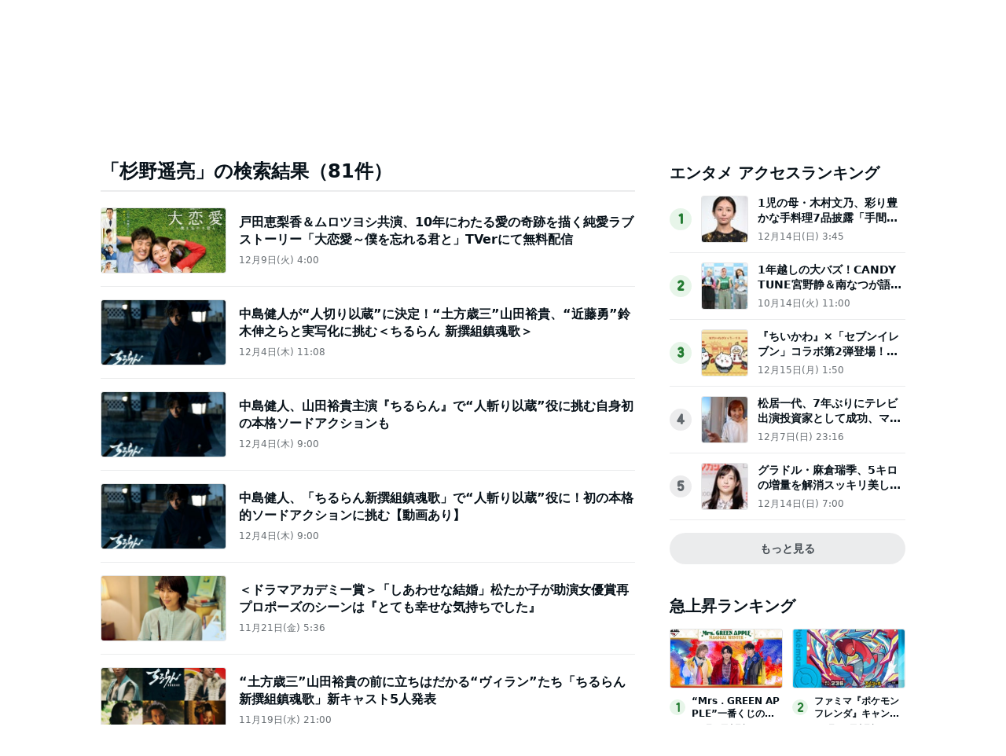

--- FILE ---
content_type: text/html; charset=utf-8
request_url: https://www.google.com/recaptcha/api2/aframe
body_size: 267
content:
<!DOCTYPE HTML><html><head><meta http-equiv="content-type" content="text/html; charset=UTF-8"></head><body><script nonce="VYODSaMv-GpAFtFswxl8uw">/** Anti-fraud and anti-abuse applications only. See google.com/recaptcha */ try{var clients={'sodar':'https://pagead2.googlesyndication.com/pagead/sodar?'};window.addEventListener("message",function(a){try{if(a.source===window.parent){var b=JSON.parse(a.data);var c=clients[b['id']];if(c){var d=document.createElement('img');d.src=c+b['params']+'&rc='+(localStorage.getItem("rc::a")?sessionStorage.getItem("rc::b"):"");window.document.body.appendChild(d);sessionStorage.setItem("rc::e",parseInt(sessionStorage.getItem("rc::e")||0)+1);localStorage.setItem("rc::h",'1765936339080');}}}catch(b){}});window.parent.postMessage("_grecaptcha_ready", "*");}catch(b){}</script></body></html>

--- FILE ---
content_type: application/javascript; charset=utf-8
request_url: https://fundingchoicesmessages.google.com/f/AGSKWxVL4S_UTS17itrWweGk-6edw1oKo74fW8ooknlLpMK1eu4ByX92_F5_KBBg2XHvXeL_DfMGCUhanGaZLXLsir9yutEERuN95MKtqMs57QkLz9GkphSUqH8ankaEjcooI6OKPVW-3_hOS4eHLiGUSm-Ojw2YwGAfnAgkTdrjsqf45n4sLviTikqAIDqm/_/ad_timer./adconfig./kento-ads-/advert34.-ad-limits.
body_size: -1292
content:
window['8733d980-e1b5-45d1-93f5-725a5e5a12de'] = true;